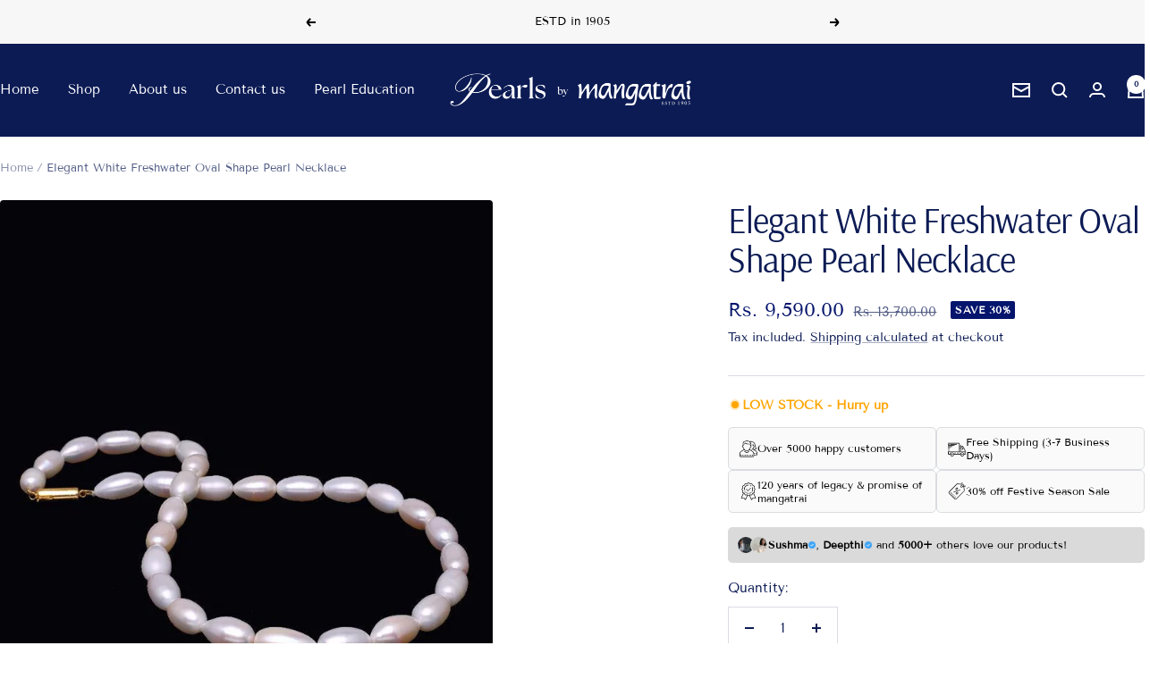

--- FILE ---
content_type: text/html; charset=UTF-8
request_url: https://www.risingsigma.com/zippy-v2/json.php?shop=pearl-by-mangatrai
body_size: 495
content:
{"border_width":"1px","but_width":"1px","icon":"4","heading":"Check Pincode Availability","box_width":"220","box_style":"solid","box_color":"#afafaf","box_rad":"0","but_text":"Check","but_style":"solid","but_color":"#afafaf","but_rad":"0","succ_color":"#008000","fail_color":"#ff0000","placeholder_text":"Enter your zipcode","back_color":"#d78a94","txt_color":"#ffffff","tooltip_text":"Please enter a zipcode Above!","tooltip_back_color":"#ff0000","tooltip_txt_color":"#ffffff","wpos":"3","btn_selector":".product-form__submit","pos_selector":null,"layout":"0","change_btn_text":"CHANGE","display_rule":"any","disp_rule_1":"1","disp_rule_2":"1","disp_rule_3":"1","rule_value_1":null,"rule_value_2":null,"rule_value_3":null,"cpos":"0","return_yes_msg":null,"return_no_msg":null,"output_heading":"Deliver to","heading_color":"#d78a94","heading_size":"14","cart_checkout_disabled":"0","indian_pin_check":"0","popup_check_compulsory":"0","popup_restrict_store_entry":"0","watermark":"0","zipcode_cookie":"1","master_value":"1"}

--- FILE ---
content_type: text/javascript
request_url: https://pearlsbymangatrai.com/cdn/shop/t/20/assets/custom.js?v=167639537848865775061741671815
body_size: -673
content:
//# sourceMappingURL=/cdn/shop/t/20/assets/custom.js.map?v=167639537848865775061741671815


--- FILE ---
content_type: application/javascript
request_url: https://www.risingsigma.com/zippy-v2/assets/js/createScript.js?shop=pearl-by-mangatrai.myshopify.com
body_size: 55455
content:
function loadZippyJQuery(){if("undefined"==typeof jQuery||void 0===jQuery.get){let e=document.createElement("script");e.type="text/javascript",e.src="https://ajax.googleapis.com/ajax/libs/jquery/3.7.1/jquery.min.js",document.head.insertBefore(e,document.head.getElementsByTagName("script")[0]),console.log("jQuery is loaded.")}}function popupZippy(){"cart"!=zippyPage&&jQuery.get("https://www.risingsigma.com/zippy-v2/pop-scope.php",{shop:zippyShop,p:"le-pure-togglehead"==zippyShop||"heartstonefarm"==zippyShop?zippyPage:__st.p},function(e,t){"success"==t&&e.pop_here&&1==e.app_enabled&&(5==e.image?popup_image="https://www.risingsigma.com/zippy-v2/uploads/images/"+e.image_url:popup_image="https://www.risingsigma.com/zippy-v2/assets/img/popup/"+e.image+".png",popup_heading_text=e.heading_text,popup_heading_color=e.heading_color,popup_subheading_text=e.subheading_text,popup_subheading_color=e.subheading_color,succ_msg=e.msg1,fail_msg=e.fail_msg,set_id=e.set_id,char_length=e.char_length,jQuery.get("https://www.risingsigma.com/zippy-v2/json.php",{shop:zippyShop},function(e,t){"success"==t&&"1"==e.master_value&&(border_width=e.border_width,but_width=e.but_width,z_heading=e.heading,box_width=e.box_width,box_style=e.box_style,box_color=e.box_color,box_rad=e.box_rad,but_text=e.but_text,but_style=e.but_style,but_color=e.but_color,but_rad=e.but_rad,succ_color=e.succ_color,fail_color=e.fail_color,placeholder_text=e.placeholder_text,back_color=e.back_color,txt_color=e.txt_color,tooltip_text=e.tooltip_text,tooltip_back_color=e.tooltip_back_color,tooltip_txt_color=e.tooltip_txt_color,output_heading=e.output_heading,heading_color=e.heading_color,heading_size=e.heading_size,widget_layout=e.layout,change_text=e.change_btn_text,indian_validation=e.indian_pin_check,popup_check_compulsory=e.popup_check_compulsory,popup_restrict_store_entry=e.popup_restrict_store_entry,char_length=1==indian_validation?6:char_length,_icon='<object type="image/svg+xml" data="https://www.risingsigma.com/zippy-v2/assets/img/icons/svg/'+e.icon+'.svg"></object>'),jQuery("head").append('<link rel="stylesheet" type="text/css" href="https://www.risingsigma.com/zippy-v2/assets/css/output.css">'),jQuery("head").append('<link href="https://fonts.googleapis.com/css?family=Lato&display=swap" rel="stylesheet"></link>'),widget_body="1"==widget_layout?"                                <div class='zipcode_bar_input_1528 zipcode_bar_output_1511_popup' style='border-radius: "+box_rad+"px; border-width: "+border_width+"; border-color: "+box_color+"; max-width: "+box_width+"px; border-style: "+box_style+";'>                                    <input class='zipcode_bar_inputbox_1528' id = 'pin_popup' type = 'text' placeholder = '"+placeholder_text+"' maxlength='"+char_length+"' autocomplete = 'off' >                                    <button class='zipcode_bar_btn_1528' style='color: "+txt_color+";' id='checkPin_popup' type='button'>"+but_text+"</button>                                </div>                                <div id='pin_pass_popup'>                                    <div class='zipcode_bar_title_1511'>                                    "+_icon+"                                    <span id='delhivery' style='color: "+heading_color+"; font-size: "+heading_size+"px;' > "+z_heading+"</span >                                    </div >                                <div class='zipcode_bar_input_1528' style='text-align: initial; margin-left: auto; margin-right: auto; border-radius: "+box_rad+"px; border-width: "+border_width+"; border-color: "+box_color+"; max-width: "+box_width+"px; border-style: "+box_style+";'>                                    <span class='zipcode_entered'>                                        <span id='zipcode-holder-layout-2-popup'>"+zipcode+"</span>                                        <span id='popup-svg'></span>                                    </span>                                    <span class='change_btn' id='change_popup' style='color: rgb(255, 63, 108);'>"+change_text+"</span>                                </div>                                <p id='succ_msg_popup' class='zippy-failure' style='color: "+fail_color+";'>"+fail_msg+"</p>                                </div >                                ":"                                <div class='zipcode_bar_input_1511 zipcode_bar_output_1511_popup'>                                    <input style='border-radius: "+box_rad+"px; border-width: "+border_width+"; border-color: "+box_color+"; width: "+box_width+"px; border-style: "+box_style+";' id='pin_popup' type='text' placeholder='"+placeholder_text+"' autocomplete='off' maxlength='"+char_length+"'>                                    <button style='border-radius: "+but_rad+"px; border-width: "+but_width+"; border-color: "+but_color+"; border-style: "+but_style+"; background-color: "+back_color+"; color: "+txt_color+";' id='checkPin_popup' type='button'>"+but_text+"</button>                                </div>                                <div class='zippy-success-card-1511' id='pin_pass_popup'>                                    <i class='fa fa-map-marker-alt fs-icon' aria-hidden='true'></i>                                    <button id='change_popup' type='button'><span class='output_heading_text'>"+output_heading+" "+zipcode+"</span></button>                                    <p id='succ_msg_popup' class='zippy-failure' style='color: "+fail_color+";'>"+fail_msg+"</p>                                </div>                                ",jQuery("body").append("                            <div id='popup_1528' class='overlay_1511'>                                <div class='popup_1511' align ='center' style='overflow: hidden;'>                                <img id='popup_image' src='"+popup_image+"' width='250px' alt='delivery icon'>                                <span class='close_1511'>&times;</span>                                <h2 id='popup_heading' style='font-family: Lato; color: "+popup_heading_color+";'>"+popup_heading_text+"</h2>                                <p id='popup_subheading' style='color: "+popup_subheading_color+";'>"+popup_subheading_text+"</p>                                <div class='content_1511'>                                    <div class='zipcode_bar_title_1511 zipcode_bar_output_1511_popup'>                                        "+_icon+"                                        <span id='delhivery' style='color: "+heading_color+"; font-size: "+heading_size+"px;'>"+z_heading+"</span>                                    </div>                                    "+widget_body+"                                    <!--<a href='https://apps.shopify.com/zippy?utm_source=stores_referral&utm_medium=popup_widget&utm_campaign=zippy_promo' target='_blank'><img src='https://www.risingsigma.com/zippy-v2/assets/img/poweredby.png' width='100px' alt='powered by zippy' style='right: 10px; bottom: 10px; position: absolute;'></a>-->                                </div >                            </div>");var i=document.getElementById("popup_1528"),o=document.getElementsByClassName("close_1511")[0];window.onload=function(){i.style.display="block"},o.onclick=function(){i.style.display="none",setCookieZippy("popped",1,1)},"1"==popup_check_compulsory&&(o.style.display="none"),jQuery("#pin_pass_popup").hide(),window.matchMedia("(max-width: 700px)").matches&&(jQuery("#pin_popup").focus(function(){jQuery(".popup_1511").css("top","0%")}),jQuery("#pin_popup").blur(function(){jQuery(".popup_1511").css("top","15%")})),jQuery("#checkPin_popup").click(function(e){e.stopPropagation(),zippyClicked=1;let t=jQuery("#pin_popup").val().trim();0==t.length?(jQuery("#temp-tooltip").remove(),jQuery(".zipcode_bar_output_1511_popup:eq(1)").after("<span id='temp-tooltip' style='color: red;'>Please enter a valid ZIPCode.</span>"),setTimeout(function(){jQuery("#temp-tooltip").fadeOut()},1700)):(setCookieZippy("zip",t),setCookieZippy("popped",1,1),jQuery.get("https://www.risingsigma.com/zippy-v2/engine-popup.php",{set_id:set_id,q:t,clicked:zippyClicked},function(e,i){if(msg=fail_msg,color=fail_color,"success"==i&&"1"==e.flag){if(msg=e.msg1,color=succ_color,"1"==widget_layout?(svg='                                                    <svg viewBox="0 0 24 24" fill="#23C5A0" class="tick">                                                        <g fill="none" fill-rule="evenodd">                                                            <path d="M0 0h24v24H0z"></path>                                                            <path fill="#23C5A0" fill-rule="nonzero" d="M12 2C6.48 2 2 6.48 2 12s4.48 10 10 10 10-4.48 10-10S17.52 2 12 2zM9.29 16.29L5.7 12.7a.996.996 0 111.41-1.41L10 14.17l6.88-6.88a.996.996 0 111.41 1.41l-7.59 7.59a.996.996 0 01-1.41 0z"></path>                                                        </g>                                                    </svg>                                                    ',jQuery(".zipcode_bar_output_1511_popup").hide(),jQuery("#zipcode-holder-layout-2-popup").text(t),jQuery("#popup-svg").html(svg)):(jQuery(".zipcode_bar_output_1511_popup").hide(),jQuery("#change_popup").html("<span>Deliver to "+t+"</span>")),"b96dab-2"==zippyShop){const e=setTimeout(function(){jQuery("#popup_1528").fadeOut(),clearTimeout(e)},1e3)}jQuery(o).show()}else"1"==widget_layout?(svg='<svg style="margin-left: 4px; width: 18px; vertical-align: middle;" height="18px" viewBox="0 0 512 512" width="18px" xmlns="http://www.w3.org/2000/svg"><path d="m256 0c-141.164062 0-256 114.835938-256 256s114.835938 256 256 256 256-114.835938 256-256-114.835938-256-256-256zm0 0" fill="#f44336"/><path d="m350.273438 320.105469c8.339843 8.34375 8.339843 21.824219 0 30.167969-4.160157 4.160156-9.621094 6.25-15.085938 6.25-5.460938 0-10.921875-2.089844-15.082031-6.25l-64.105469-64.109376-64.105469 64.109376c-4.160156 4.160156-9.621093 6.25-15.082031 6.25-5.464844 0-10.925781-2.089844-15.085938-6.25-8.339843-8.34375-8.339843-21.824219 0-30.167969l64.109376-64.105469-64.109376-64.105469c-8.339843-8.34375-8.339843-21.824219 0-30.167969 8.34375-8.339843 21.824219-8.339843 30.167969 0l64.105469 64.109376 64.105469-64.109376c8.34375-8.339843 21.824219-8.339843 30.167969 0 8.339843 8.34375 8.339843 21.824219 0 30.167969l-64.109376 64.105469zm0 0" fill="#fafafa"/></svg>',jQuery("#zipcode-holder-layout-2-popup").text(t),jQuery("#popup-svg").html(svg)):jQuery("#change_popup").html("<span>Deliver to "+t+"</span>"),jQuery(".zipcode_bar_output_1511_popup").hide(),"0"==popup_restrict_store_entry?jQuery(o).show():jQuery(o).fadeOut();jQuery("#succ_msg_popup").css("color",color),jQuery("#succ_msg_popup").html(msg),jQuery("#succ_msg_popup").fadeIn(),jQuery("#pin_pass_popup").fadeIn()},"json"))}),jQuery("#change_popup").click(function(e){e.stopPropagation(),jQuery("#pin_pass_popup").hide(),jQuery(".zipcode_bar_output_1511_popup").show()}),jQuery("#pin_popup").on("input",function(e){if(jQuery("#pin_pass_popup").fadeOut(),1==indian_validation){const t=e.target.value;/\D/g.test(t)?(jQuery("#succ_msg_popup").css("display","block"),jQuery("#succ_msg_popup").fadeIn(),jQuery("#succ_msg_popup").html("Only Indian pincodes are allowed."),e.target.value=t.replace(/\D/g,"")):jQuery("#succ_msg_popup").fadeOut()}13===e.keyCode&&(e.preventDefault(),e.stopPropagation(),document.getElementById("checkPin_popup").click())})},"json"))},"json")}function main_function(){if(zippyUrl=document.URL,zippyUrl=zippyUrl.split("/"),zippyPage=zippyUrl[zippyUrl.length-2],"products"==zippyPage&&"blogs"!=zippyUrl[3]||(zippyPage=zippyUrl[zippyUrl.length-1]),console.log(zippyPage),document.querySelector("[property='og:type']")&&"product"==document.querySelector("[property='og:type']").getAttribute("content")&&(zippyPage="products"),zippyShop=Shopify.shop,zippyShop=zippyShop.split(".")[0],console.log(zippyShop),getCookieZippy("popped")||("plants-by-woodlark-nurseries"==zippyShop&&"products"==zippyPage||"pashafarmanara"==zippyShop&&"shipping-and-local-delivery"==zippyPage||"swing-right-golf"==zippyShop&&("golf-club-repair-services-raleigh-nc"==zippyPage||"schedule-an-appointment"==zippyPage)||"omeio"==zippyShop&&"delivery"==zippyPage||"how-water"==zippyShop&&"products"==zippyPage?popupZippy():"merci-maman-3443"==zippyShop?setTimeout(popupZippy,1e4):"heartstonefarm"==zippyShop&&"farm-fresh-meat-delivered"==zippyPage?setTimeout(popupZippy,3e3):popupZippy()),"products"==zippyPage){if(utm_source=zippyUrl[zippyUrl.length-1].split("?"),zippyProduct=utm_source[0],console.log(zippyProduct),utm_source.length>1?(utm_source=utm_source[1].split("&"),variant_id=utm_source.find(function(e){return e=e.split("="),e[0]=e[0].toLowerCase(),"variant"==e[0]}),variant_id&&(variant_id=variant_id.split("=")[1]),utm_source=utm_source.find(function(e){return e=e.split("="),e[0]=e[0].toLowerCase(),"utm_source"==e[0]}),utm_source&&(utm_source=utm_source.split("=")[1])):utm_source=void 0,jQuery.get("https://www.risingsigma.com/zippy-v2/scope.php",{shop:zippyShop,page:zippyPage,product:zippyProduct},function(e,t){"success"==t&&"1"==e.prod_here&&1==e.app_enabled&&(set_id=e.set_id,disable_atc=e.disable_atc,succ_msg=e.msg1,fail_msg=e.fail_msg,char_length=e.char_length,jQuery("head").append('<link rel="stylesheet" type="text/css" href="https://www.risingsigma.com/zippy-v2/assets/css/output.css">'),jQuery.get("https://www.risingsigma.com/zippy-v2/json.php",{shop:zippyShop},function(e,t){if("success"==t&&"1"==e.master_value){border_width=e.border_width,but_width=e.but_width,z_heading=e.heading,box_width=e.box_width,box_style=e.box_style,box_color=e.box_color,box_rad=e.box_rad,but_text=e.but_text,but_style=e.but_style,but_color=e.but_color,but_rad=e.but_rad,succ_color=e.succ_color,fail_color=e.fail_color,placeholder_text=e.placeholder_text,back_color=e.back_color,txt_color=e.txt_color,tooltip_text=e.tooltip_text,tooltip_back_color=e.tooltip_back_color,tooltip_txt_color=e.tooltip_txt_color,output_heading=e.output_heading,heading_color=e.heading_color,heading_size=e.heading_size,widget_layout=e.layout,change_text=e.change_btn_text,indian_validation=e.indian_pin_check,char_length=1==indian_validation?6:char_length,zipcode_cookie=e.zipcode_cookie,zippyWatermark="1"==e.watermark?"<div class='powered-by-zippy'>Powered By <a href='https://apps.shopify.com/zippy?utm_source=watermark&utm_medium=widget&utm_campaign=zippy_watermark' target='_blank'><img src='https://www.risingsigma.com/zippy-v2/assets/img/logo.png' width='40px' alt='Powered by Zippy'></a></div>":"";let t=e.display_rule,o=e.disp_rule_1,p=e.disp_rule_2,r=e.disp_rule_3,a=e.rule_value_1,s=e.rule_value_2,l=e.rule_value_3;function i(e,t){if(t=new RegExp(t,"i"),t.test(document.URL)){if("1"==e)return 1}else if("2"==e)return 1;return 0}if("any"==t)null!=a&&""!=a&&(rules_flag=i(o,a)),rules_flag||null==s||""==s||(rules_flag=i(p,s)),rules_flag||null==l||""==l||(rules_flag=i(r,l));else{let e=2;null!=a&&""!=a&&(e=i(o,a)),0!=e&&null!=s&&""!=s&&(e=i(p,s)),0!=e&&null!=l&&""!=l&&(e=i(r,l)),2!=e&&(rules_flag=e)}if(1==rules_flag)return void console.log("Non serviceable by display rules.");if(_icon='<object type="image/svg+xml" data="https://www.risingsigma.com/zippy-v2/assets/img/icons/svg/'+e.icon+'.svg"></object>',jQuery(e.btn_selector).length?(zippyBtn=jQuery(e.btn_selector),zippyBtnFromDB=!0):zippyBtn=jQuery("[action='/cart/add']:eq(0)").find("[type=submit]:eq(0)"),null!=e.pos_selector){let t=e.pos_selector.split(" "),i=t[0],o=t[1];"after"==i?jQuery(o).after("<div id='zippy_widget_1511'></div>"):"before"==i?jQuery(o).before("<div id='zippy_widget_1511'></div>"):"none"==i&&(1==e.wpos?jQuery(o).after("<div id='zippy_widget_1511' style='max-width: 100%;'></div>"):2==e.wpos&&jQuery(o).before("<div id='zippy_widget_1511' style='max-width: 100%;'></div>"))}else switch(e.wpos){case"1":jQuery("#zippy_widget_1511").remove(),jQuery(e.btn_selector).length?"smart-baby-india"==zippyShop?(jQuery(".zippy_widget_1511").remove(),jQuery(".product-form__buttons:eq(0)").after("<div id='zippy_widget_1511'></div>"),jQuery("[name='checkout']").after("<div class='zippy_widget_1511'></div>")):zippyBtn.after("<div id='zippy_widget_1511'></div>"):"www-barfindia-com"==zippyShop?jQuery("[action='/cart/add']:eq(1)").after("<div id='zippy_widget_1511'></div>"):"iba-cos"==zippyShop?jQuery(".payment-buttons:eq(0)").after("<div id='zippy_widget_1511'></div>"):"pink-celestial"==zippyShop?zippyBtn.after("<div id='zippy_widget_1511'></div>"):jQuery("[action='/cart/add']:eq(0)").after("<div id='zippy_widget_1511'></div>");break;case"2":jQuery("#zippy_widget_1511").remove(),zippyBtn.parent().is(".wrapper-1511")?jQuery(".wrapper-1511").before("<div id='zippy_widget_1511'></div>"):zippyBtn.before("<div id='zippy_widget_1511'></div>");break;case"3":console.log("Manual");break;case"4":jQuery("#zippy_widget_1511").remove(),par=zippyBtn,par.before("<div id='zippy_widget_1511'></div>");break;default:jQuery("#zippy_widget_1511").remove()}zipcode=getCookieZippy("zip"),""!=zipcode?hasZippyCookie():noZippyCookie()}},"json"))},"json"),0==rules_flag)return}else"cart"==zippyPage?(utm_source=zippyUrl[zippyUrl.length-1].split("?"),utm_source.length>1?(utm_source=utm_source[1].split("&"),utm_source=utm_source.find(function(e){return e=e.split("="),e[0]=e[0].toLowerCase(),"utm_source"==e[0]}),utm_source&&(utm_source=utm_source.split("=")[1])):utm_source=void 0,jQuery.get("https://www.risingsigma.com/zippy-v2/scope.php",{shop:zippyShop,page:zippyPage},function(e,t){"success"==t&&"1"==e.prod_here&&1==e.app_enabled&&(set_id=e.set_id,disable_atc=e.disable_atc,succ_msg=e.msg1,fail_msg=e.fail_msg,char_length=e.char_length,jQuery("head").append('<link rel="stylesheet" type="text/css" href="https://www.risingsigma.com/zippy-v2/assets/css/output.css">'),jQuery.get("https://www.risingsigma.com/zippy-v2/json.php",{shop:zippyShop},function(e,t){if("success"==t&&"1"==e.master_value){switch(border_width=e.border_width,but_width=e.but_width,z_heading=e.heading,box_width=e.box_width,box_style=e.box_style,box_color=e.box_color,box_rad=e.box_rad,but_text=e.but_text,but_style=e.but_style,but_color=e.but_color,but_rad=e.but_rad,succ_color=e.succ_color,fail_color=e.fail_color,placeholder_text=e.placeholder_text,back_color=e.back_color,txt_color=e.txt_color,tooltip_text=e.tooltip_text,tooltip_back_color=e.tooltip_back_color,tooltip_txt_color=e.tooltip_txt_color,output_heading=e.output_heading,heading_size=e.heading_size,output_heading=e.output_heading,cart_checkout_disabled=e.cart_checkout_disabled,widget_layout=e.layout,change_text=e.change_btn_text,indian_validation=e.indian_pin_check,char_length=1==indian_validation?6:char_length,zippyWatermark="1"==e.watermark?"<div class='powered-by-zippy'>Powered By <a href='https://apps.shopify.com/zippy?utm_source=watermark&utm_medium=widget&utm_campaign=zippy_watermark' target='_blank'><img src='https://www.risingsigma.com/zippy-v2/assets/img/logo.png' width='40px' alt='Powered by Zippy'></a></div>":"",zippyBtn=jQuery("[name='checkout']"),"store-altlifelab-com"==zippyShop||"www-barfindia-com"==zippyShop||"healthonplants"==zippyShop||"integfarmsindia"==zippyShop||"freshlyflour"==zippyShop||"sahuayo-mayorista"==zippyShop||"ripoff-streetwear-india"==zippyShop||"vinuaqua"==zippyShop||"praakritikshop"==zippyShop||"dsappliance"==zippyShop?zippyBtn=jQuery("[name='checkout']:eq(1)"):"heritage-life-5123"==zippyShop?zippyBtn=jQuery("#checkout"):"masculn-project-new"==zippyShop&&(zippyBtn=jQuery("[name='checkout']:eq(2)")),_icon='<object type="image/svg+xml" data="https://www.risingsigma.com/zippy-v2/assets/img/icons/svg/'+e.icon+'.svg"></object>',e.cpos){case"1":0==jQuery("#zippy_widget_1511").length&&("store-altlifelab-com"==zippyShop?jQuery("[action='/cart']:eq(2)").append("<div id='zippy_widget_1511'></div>"):"www-barfindia-com"==zippyShop||"integfarmsindia"==zippyShop||"wild-oz"==zippyShop||"praakritikshop"==zippyShop||"freshlyflour"==zippyShop||"sahuayo-mayorista"==zippyShop||"ripoff-streetwear-india"==zippyShop?zippyBtn.closest(".cart__ctas").after("<div id='zippy_widget_1511'></div>"):"healthonplants"==zippyShop?zippyBtn.closest(".cart__footer").prepend("<div id='zippy_widget_1511'></div>"):"heritage-life-5123"==zippyShop?zippyBtn.closest(".cart__ctas").before("<div id='zippy_widget_1511'></div>"):jQuery("[action='/cart']").append("<div id='zippy_widget_1511'></div>"));break;case"2":0==jQuery("#zippy_widget_1511").length&&zippyBtn.before("<div id='zippy_widget_1511'></div>")}zipcode=getCookieZippy("zip"),""!=zipcode?hasZippyCookie():noZippyCookie()}},"json"))},"json")):0!=jQuery(".zippy_widget_1511").length||0!=jQuery("#zippy_widget_1511").length?(console.log("Manual"),utm_source=zippyUrl[zippyUrl.length-1].split("?"),utm_source.length>1?(utm_source=utm_source[1].split("&"),utm_source=utm_source.find(function(e){return e=e.split("="),e[0]=e[0].toLowerCase(),"utm_source"==e[0]}),utm_source&&(utm_source=utm_source.split("=")[1])):utm_source=void 0,jQuery.get("https://www.risingsigma.com/zippy-v2/scope.php",{shop:zippyShop,page:zippyPage},function(e,t){"success"==t&&"1"==e.prod_here&&1==e.app_enabled&&(set_id=e.set_id,disable_atc=e.disable_atc,succ_msg=e.msg1,fail_msg=e.fail_msg,char_length=e.char_length,jQuery("head").append('<link rel="stylesheet" type="text/css" href="https://www.risingsigma.com/zippy-v2/assets/css/output.css">'),jQuery.get("https://www.risingsigma.com/zippy-v2/json.php",{shop:zippyShop},function(e,t){"success"==t&&"1"==e.master_value&&(border_width=e.border_width,but_width=e.but_width,z_heading=e.heading,box_width=e.box_width,box_style=e.box_style,box_color=e.box_color,box_rad=e.box_rad,but_text=e.but_text,but_style=e.but_style,but_color=e.but_color,but_rad=e.but_rad,succ_color=e.succ_color,fail_color=e.fail_color,placeholder_text=e.placeholder_text,back_color=e.back_color,txt_color=e.txt_color,tooltip_text=e.tooltip_text,tooltip_back_color=e.tooltip_back_color,tooltip_txt_color=e.tooltip_txt_color,heading_color=e.heading_color,heading_size=e.heading_size,output_heading=e.output_heading,widget_layout=e.layout,change_text=e.change_btn_text,indian_validation=e.indian_pin_check,char_length=1==indian_validation?6:char_length,zippyWatermark="1"==e.watermark?"<div class='powered-by-zippy'>Powered By <a href='https://apps.shopify.com/zippy?utm_source=watermark&utm_medium=widget&utm_campaign=zippy_watermark' target='_blank'><img src='https://www.risingsigma.com/zippy-v2/assets/img/logo.png' width='40px' alt='Powered by Zippy'></a></div>":"",jQuery(e.btn_selector).length&&(zippyBtn=jQuery(e.btn_selector),zippyBtnFromDB=!0),"f50d0a-22"==zippyShop?(zippyBtn=jQuery("#QuantityForm-template--24553406103845__featured-product-9751403168037, .snap_pdp_above_widget"),zippyBtnFromDB=!0):"https-shopdazller"==zippyShop&&(zippyBtn=jQuery(".payment-buttons"),zippyBtnFromDB=!0),_icon='<object type="image/svg+xml" data="https://www.risingsigma.com/zippy-v2/assets/img/icons/svg/'+e.icon+'.svg"></object>',zipcode=getCookieZippy("zip"),""!=zipcode?hasZippyCookie():noZippyCookie())},"json"))},"json")):console.log("No Zippy Div")}function setCookieZippy(e,t,i=7){"thegourmetbox"==zippyShop?i=2:"le-pure-togglehead"==zippyShop?i=1:"astroyogistore"==zippyShop&&(i=365);let o=new Date;o.setTime(o.getTime()+24*i*60*60*1e3);let p="expires="+o.toUTCString();document.cookie="jandhlogs-co-uk"==zippyShop?e+"="+t+"; Path=/; SameSite=None; Secure":e+"="+t+"; "+p+"; Path=/; SameSite=None; Secure"}function getCookieZippy(e){let t=e+"=",i=document.cookie.split(";");for(let e=0;e<i.length;e++){let o=i[e];for(;" "==o.charAt(0);)o=o.substring(1);if(0==o.indexOf(t))return o.substring(t.length,o.length)}return""}async function hasZippyCookie(){if("products"==zippyPage||"cart"==zippyPage){jQuery("#zippy_widget_1511").empty(),jQuery(".zippy_widget_1511").empty(),zipcode=getCookieZippy("zip");let e=null;"cart"==zippyPage&&(e=await fetch("/cart.json"),e=await e.json(),e=e.items.map(e=>e.handle)),jQuery.ajax({url:zippyEngineURL,data:{set_id:set_id,q:zipcode,clicked:zippyClicked,utm:utm_source,page:zippyPage,product:zippyProduct,variant:variant_id,cart:e},type:"GET",beforeSend:function(){jQuery("#zippy_widget_1511").empty(),jQuery("#zippy_widget_1511").append('<div class="fas fa-spinner zippy_loading"></div>'),jQuery(".zippy_widget_1511").empty(),jQuery(".zippy_widget_1511").append('<div class="fas fa-spinner zippy_loading"></div>')},success:function(e,t){jQuery("#zippy_widget_1511").empty(),jQuery(".zippy_widget_1511").empty(),msg=e.fail_msg,color=fail_color;let i='<svg style="margin-left: 4px; width: 18px; vertical-align: middle;" height="18px" viewBox="0 0 512 512" width="18px" xmlns="http://www.w3.org/2000/svg"><path d="m256 0c-141.164062 0-256 114.835938-256 256s114.835938 256 256 256 256-114.835938 256-256-114.835938-256-256-256zm0 0" fill="#f44336"/><path d="m350.273438 320.105469c8.339843 8.34375 8.339843 21.824219 0 30.167969-4.160157 4.160156-9.621094 6.25-15.085938 6.25-5.460938 0-10.921875-2.089844-15.082031-6.25l-64.105469-64.109376-64.105469 64.109376c-4.160156 4.160156-9.621093 6.25-15.082031 6.25-5.464844 0-10.925781-2.089844-15.085938-6.25-8.339843-8.34375-8.339843-21.824219 0-30.167969l64.109376-64.105469-64.109376-64.105469c-8.339843-8.34375-8.339843-21.824219 0-30.167969 8.34375-8.339843 21.824219-8.339843 30.167969 0l64.105469 64.109376 64.105469-64.109376c8.34375-8.339843 21.824219-8.339843 30.167969 0 8.339843 8.34375 8.339843 21.824219 0 30.167969l-64.109376 64.105469zm0 0" fill="#fafafa"/></svg>';if("success"==t&&"1"==e.flag&&(msg=e.msg1,color=succ_color,i='                    <svg viewBox="0 0 24 24" fill="#23C5A0" class="tick">                        <g fill="none" fill-rule="evenodd">                            <path d="M0 0h24v24H0z"></path>                            <path fill="#23C5A0" fill-rule="nonzero" d="M12 2C6.48 2 2 6.48 2 12s4.48 10 10 10 10-4.48 10-10S17.52 2 12 2zM9.29 16.29L5.7 12.7a.996.996 0 111.41-1.41L10 14.17l6.88-6.88a.996.996 0 111.41 1.41l-7.59 7.59a.996.996 0 01-1.41 0z"></path>                        </g>                    </svg>                    '),lekh="1"==widget_layout?'                    <div class="zipcode_bar_title_1511">                        '+_icon+'                        <span id="delhivery" style="color: '+heading_color+"; font-size: "+heading_size+'px;">'+z_heading+'</span>                    </div>                    <div class="zipcode_bar_input_1528" style="border-radius: '+box_rad+"px; border-width: "+box_width+"; border-color: "+box_color+"; max-width: "+box_width+"px; border-style: "+box_style+'; ">                        <span class="zipcode_entered">                            <span id="zipcode-holder-layout-2">'+zipcode+"</span>                            "+i+'                        </span>                        <span class="change_btn" id="change" style="color: rgb(255, 63, 108); ">'+change_text+'</span>                    </div>                    <p class="zippy-failure" style="color: '+color+'; ">'+msg+"</p>                    ":'                    <div class="zippy-success-card-1511">                        <svg xmlns="http://www.w3.org/2000/svg" xmlns:xlink="http://www.w3.org/1999/xlink" version="1.1" x="0px" y="0px" viewBox="0 0 96 120" style="enable-background:new 0 0 96 96; display:inline-block;" xml:space="preserve" height="18" width="18">                            <style type="text/css">                            .st0{fill-rule:evenodd;clip-rule:evenodd;}                        </style>                        <g><path class="st0" d="M48,9.47c-16.15,0-29.24,13.09-29.24,29.2401C18.76,63.61,48,86.53,48,86.53s29.24-22.92,29.24-47.82   C77.24,22.56,64.15,9.47,48,9.47z M48,51.21c-7.39,0-13.38-5.9901-13.38-13.38c0-7.39,5.99-13.38,13.38-13.38   s13.38,5.99,13.38,13.38C61.38,45.22,55.39,51.21,48,51.21z"/></g></svg>                                                <button id="change" type="button"><span class="output_heading_text">'+output_heading+" "+zipcode+'</span><svg xmlns="http://www.w3.org/2000/svg" height="22" width="22" version="1.1" viewBox="-5.0 -10.0 110.0 135.0" style="display: inline-block;">                        <g><polygon points="9.29699,45.35613 15.76709,51.82623 48.58709,19.01623 42.10717,12.53631  "/><rect x="13.61834" y="35.49129" transform="matrix(0.70721 -0.707 0.707 0.70721 -17.54584 37.76396)" width="46.40742" height="9.14992"/><path d="M65.06707,11.38622l-7.45001-7.45001c-1.89996-1.90997-5-1.90997-6.90997,0l-7.185,7.185   c4.86487,4.86487,9.49554,9.49554,14.35999,14.35999l7.18499-7.18494c0.92004-0.92999,1.42999-2.15002,1.42999-3.46002   C66.49706,13.53625,65.98711,12.30627,65.06707,11.38622z"/><path d="M8.15765,47.05676L2.54711,65.20623c-0.11005,0.35004-0.01001,0.73999,0.25,1c0.19,0.19,0.44995,0.29004,0.70996,0.29004   c0.10004,0,0.20001-0.01001,0.29004-0.04004l18.14874-5.61121L8.15765,47.05676z"/></g>                        </svg></button>                        <p class="zippy-failure" style="color: '+color+';">'+msg+"</p>                    </div>                    ",lekhForClass="1"==widget_layout?'                    <div class="zipcode_bar_title_1511">                        '+_icon+'                        <span class="delhivery" style="color: '+heading_color+"; font-size: "+heading_size+'px;">'+z_heading+'</span>                    </div>                    <div class="zipcode_bar_input_1528" style="border-radius: '+box_rad+"px; border-width: "+box_width+"; border-color: "+box_color+"; max-width: "+box_width+"px; border-style: "+box_style+'; ">                        <span class="zipcode_entered">                            <span class="zipcode-holder-layout-2">'+zipcode+"</span>                            "+i+'                        </span>                        <span class="change_btn change" style="color: rgb(255, 63, 108); ">'+change_text+'</span>                    </div>                    <p class="zippy-failure" style="color: '+color+'; ">'+msg+"</p>                    ":'                    <div class="zippy-success-card-1511">                        <svg xmlns="http://www.w3.org/2000/svg" xmlns:xlink="http://www.w3.org/1999/xlink" version="1.1" x="0px" y="0px" viewBox="0 0 96 120" style="enable-background:new 0 0 96 96; display:inline-block;" xml:space="preserve" height="18" width="18">                            <style type="text/css">                            .st0{fill-rule:evenodd;clip-rule:evenodd;}                        </style>                        <g><path class="st0" d="M48,9.47c-16.15,0-29.24,13.09-29.24,29.2401C18.76,63.61,48,86.53,48,86.53s29.24-22.92,29.24-47.82   C77.24,22.56,64.15,9.47,48,9.47z M48,51.21c-7.39,0-13.38-5.9901-13.38-13.38c0-7.39,5.99-13.38,13.38-13.38   s13.38,5.99,13.38,13.38C61.38,45.22,55.39,51.21,48,51.21z"/></g></svg>                        <button class="change" type="button"><span class="output_heading_text">'+output_heading+" "+zipcode+'</span><i class="fa fa-pencil" aria-hidden="true" style="margin-left: 5px;"></i></button>                        <p class="zippy-failure" style="color: '+color+';">'+msg+"</p>                    </div>                    ",!e.msg||"products"!=zippyPage&&"vellankifoods"!=zippyShop||(e.msg+=zippyWatermark,lekh+=e.msg,lekhForClass+=e.msg),jQuery(".zippy_widget_1511").append(lekhForClass),jQuery("#zippy_widget_1511").append(lekh),0==jQuery("#zippy_widget_1511").length&&0==jQuery(".zippy_widget_1511").length||disableFuncZippy(),jQuery("#zippy_widget_1511").css("margin-left","center"==jQuery(".wrapper-1511").css("text-align")?"auto":""),jQuery("#zippy_widget_1511").css("margin-right","center"==jQuery(".wrapper-1511").css("text-align")?"auto":""),jQuery("#zippy_widget_1511").css("text-align",jQuery(".wrapper-1511").css("text-align")),"products"==zippyPage){if("1"==disable_atc&&"success"==t&&"1"==e.flag){if("smart-baby-india"==zippyShop){zippy_btn=jQuery("[name='checkout'], [action='/cart/add']:eq(0) [type=submit]:eq(0)").get();for(let e of zippy_btn)e=jQuery(e),e.parent().is(".wrapper-1511")&&(jQuery(".tooltip-1511").remove(),
jQuery(".overlay-1511").remove(),jQuery(e).closest("form").find("[type=button]").removeAttr("disabled"),jQuery(e).closest("form").find("[role=button]").removeAttr("disabled"),e.removeAttr("disabled"),e.off("focus"),jQuery(".overlay-1511").mouseenter(),jQuery(".overlay-1511").mouseleave(),e.unwrap())}jQuery.each(zippyBtn,function(e){const t=jQuery(zippyBtn[e]);t.parent().is(".wrapper-1511")&&(jQuery(".tooltip-1511").remove(),jQuery(".overlay-1511").remove(),already_disabled||(jQuery(t).closest("form").find("[type=button]").removeAttr("disabled"),jQuery(t).closest("form").find("[role=button]").removeAttr("disabled"),"hello-blooms-melbourne"==zippyShop?"Sold Out"!=t.text()&&t.removeAttr("disabled"):t.removeAttr("disabled")),t.off("focus"),jQuery(".overlay-1511").mouseenter(),jQuery(".overlay-1511").mouseleave(),t.unwrap())})}zippyExtendableFunction()}else"cart"==zippyPage&&"1"==cart_checkout_disabled&&"success"==t&&"1"==e.flag&&zippyBtn.parent().is(".wrapper-1511")&&(jQuery(".tooltip-1511").remove(),jQuery(".overlay-1511").remove(),zippyBtn.removeAttr("disabled"),zippyBtn.css("pointer-events","auto"),zippyBtn.off("focus"),jQuery(".overlay-1511").mouseenter(),jQuery(".overlay-1511").mouseleave(),zippyBtn.unwrap());jQuery("#change").click(function(e){e.stopPropagation(),noZippyCookie()}),jQuery(".change").click(function(e){e.stopPropagation(),noZippyCookie()})},dataType:"json"})}else jQuery(".zippy_widget_1511").empty(),jQuery("#zippy_widget_1511").empty(),zipcode=getCookieZippy("zip"),jQuery.get(zippyEngineURL,{set_id:set_id,q:zipcode,clicked:zippyClicked,utm:utm_source},function(e,t){msg=e.fail_msg,color=fail_color,svg='<svg style="margin-left: 4px; width: 18px; vertical-align: middle;" height="18px" viewBox="0 0 512 512" width="18px" xmlns="http://www.w3.org/2000/svg"><path d="m256 0c-141.164062 0-256 114.835938-256 256s114.835938 256 256 256 256-114.835938 256-256-114.835938-256-256-256zm0 0" fill="#f44336"/><path d="m350.273438 320.105469c8.339843 8.34375 8.339843 21.824219 0 30.167969-4.160157 4.160156-9.621094 6.25-15.085938 6.25-5.460938 0-10.921875-2.089844-15.082031-6.25l-64.105469-64.109376-64.105469 64.109376c-4.160156 4.160156-9.621093 6.25-15.082031 6.25-5.464844 0-10.925781-2.089844-15.085938-6.25-8.339843-8.34375-8.339843-21.824219 0-30.167969l64.109376-64.105469-64.109376-64.105469c-8.339843-8.34375-8.339843-21.824219 0-30.167969 8.34375-8.339843 21.824219-8.339843 30.167969 0l64.105469 64.109376 64.105469-64.109376c8.34375-8.339843 21.824219-8.339843 30.167969 0 8.339843 8.34375 8.339843 21.824219 0 30.167969l-64.109376 64.105469zm0 0" fill="#fafafa"/></svg>',"success"==t&&"1"==e.flag&&(msg=e.msg1,color=succ_color,svg='                    <svg viewBox="0 0 24 24" fill="#23C5A0" class="tick">                        <g fill="none" fill-rule="evenodd">                            <path d="M0 0h24v24H0z"></path>                            <path fill="#23C5A0" fill-rule="nonzero" d="M12 2C6.48 2 2 6.48 2 12s4.48 10 10 10 10-4.48 10-10S17.52 2 12 2zM9.29 16.29L5.7 12.7a.996.996 0 111.41-1.41L10 14.17l6.88-6.88a.996.996 0 111.41 1.41l-7.59 7.59a.996.996 0 01-1.41 0z"></path>                        </g>                    </svg>                    '),lekh="1"==widget_layout?'                    <div class="zipcode_bar_title_1511">                        '+_icon+'                        <span id="delhivery">'+z_heading+'</span>                    </div>                    <div class="zipcode_bar_input_1528" style="border-radius: '+box_rad+"px; border-width: "+box_width+"; border-color: "+box_color+"; max-width: "+box_width+"px; border-style: "+box_style+';">                        <span class="zipcode_entered">                            <span id="zipcode-holder-layout-2">'+zipcode+"</span>                            "+svg+'                        </span>                        <span class="change_btn change" style="color: rgb(255, 63, 108);">'+change_text+'</span>                    </div>                    <p class="zippy-failure" style="color: '+color+';">'+msg+"</p>                    ":'                    <div class="zippy-success-card-1511">                        <svg xmlns="http://www.w3.org/2000/svg" xmlns:xlink="http://www.w3.org/1999/xlink" version="1.1" x="0px" y="0px" viewBox="0 0 96 120" style="enable-background:new 0 0 96 96; display:inline-block;" xml:space="preserve" height="18" width="18">                            <style type="text/css">                            .st0{fill-rule:evenodd;clip-rule:evenodd;}                        </style>                        <g><path class="st0" d="M48,9.47c-16.15,0-29.24,13.09-29.24,29.2401C18.76,63.61,48,86.53,48,86.53s29.24-22.92,29.24-47.82   C77.24,22.56,64.15,9.47,48,9.47z M48,51.21c-7.39,0-13.38-5.9901-13.38-13.38c0-7.39,5.99-13.38,13.38-13.38   s13.38,5.99,13.38,13.38C61.38,45.22,55.39,51.21,48,51.21z"/></g></svg>                                                <button class="change" type="button"><span class="output_heading_text">'+output_heading+" "+zipcode+'</span><svg xmlns="http://www.w3.org/2000/svg" height="22" width="22" version="1.1" viewBox="-5.0 -10.0 110.0 135.0" style="display: inline-block;">                        <g><polygon points="9.29699,45.35613 15.76709,51.82623 48.58709,19.01623 42.10717,12.53631  "/><rect x="13.61834" y="35.49129" transform="matrix(0.70721 -0.707 0.707 0.70721 -17.54584 37.76396)" width="46.40742" height="9.14992"/><path d="M65.06707,11.38622l-7.45001-7.45001c-1.89996-1.90997-5-1.90997-6.90997,0l-7.185,7.185   c4.86487,4.86487,9.49554,9.49554,14.35999,14.35999l7.18499-7.18494c0.92004-0.92999,1.42999-2.15002,1.42999-3.46002   C66.49706,13.53625,65.98711,12.30627,65.06707,11.38622z"/><path d="M8.15765,47.05676L2.54711,65.20623c-0.11005,0.35004-0.01001,0.73999,0.25,1c0.19,0.19,0.44995,0.29004,0.70996,0.29004   c0.10004,0,0.20001-0.01001,0.29004-0.04004l18.14874-5.61121L8.15765,47.05676z"/></g>                        </svg></button>                        <p class="zippy-failure" style="color: '+color+';">'+msg+"</p>                    </div>                    ",e.msg&&(e.msg+=zippyWatermark,lekh+=e.msg),jQuery(".zippy_widget_1511").append(lekh),jQuery("#zippy_widget_1511").append(lekh),zippyBtn&&(0!=jQuery(".zippy_widget_1511").length&&disableFuncZippy(),jQuery(".zippy_widget_1511").css("margin-left","center"==jQuery(".wrapper-1511").css("text-align")?"auto":""),jQuery(".zippy_widget_1511").css("margin-right","center"==jQuery(".wrapper-1511").css("text-align")?"auto":""),jQuery(".zippy_widget_1511").css("text-align",jQuery(".wrapper-1511").css("text-align")),"1"==disable_atc&&"success"==t&&"1"==e.flag&&zippyBtn.parent().is(".wrapper-1511")&&(jQuery(".tooltip-1511").remove(),jQuery(".overlay-1511").remove(),zippyBtn.removeAttr("disabled"),zippyBtn.css("pointer-events","auto"),zippyBtn.off("focus"),jQuery(".overlay-1511").mouseenter(),jQuery(".overlay-1511").mouseleave(),zippyBtn.unwrap())),jQuery(".change").click(function(e){e.stopPropagation(),noZippyCookie()})},"json")}function noZippyCookie(){"products"==zippyPage||"cart"==zippyPage?(jQuery("#zippy_widget_1511").empty(),jQuery(".zippy_widget_1511").empty(),jQuery.get(zippyEngineURL,{shop:zippyShop}),lekh="1"==widget_layout?'            <div class="zipcode_bar_title_1511">                '+_icon+'                <span id="delhivery" style="color: '+heading_color+"; font-size: "+heading_size+'px;">'+z_heading+'</span>            </div>            <div class="zipcode_bar_input_1528" style="border-radius: '+box_rad+"px; border-width: "+border_width+"; border-color: "+box_color+"; max-width: "+box_width+"px; border-style: "+box_style+';">                <form id="formide">                    <input class="zipcode_bar_inputbox_1528" id="pin" type="text" placeholder="'+placeholder_text+'" maxlength="'+char_length+'" autocomplete="off">                    <button class="zipcode_bar_btn_1528" style="color: '+txt_color+';" id="checkPin" type="button">'+but_text+'</button>                </form >            </div >            <div id="pin_fail"></div>            '+zippyWatermark:'            <div class="zipcode_bar_title_1511">                '+_icon+'                <span id="delhivery" style="color: '+heading_color+"; font-size: "+heading_size+'px;">'+z_heading+'</span>            </div>            <div class="zipcode_bar_input_1511">                <form id="formide">                    <input style="border-radius: '+box_rad+"px; border-width: "+border_width+"; border-color: "+box_color+"; width: "+box_width+"px; border-style: "+box_style+';" id="pin" type="text" placeholder="'+placeholder_text+'" autocomplete="off" maxlength="'+char_length+'">                    <button style="border-radius: '+but_rad+"px; border-width: "+but_width+"; border-color: "+but_color+"; border-style: "+but_style+"; background-color: "+back_color+"; color: "+txt_color+';" id="checkPin" type="button">'+but_text+'</button>                </form>            </div>            <div id="pin_fail"></div>            '+zippyWatermark,lekhForClass="1"==widget_layout?'            <div class="zipcode_bar_title_1511">                '+_icon+'                <span class="delhivery" style="color: '+heading_color+"; font-size: "+heading_size+'px;">'+z_heading+'</span>            </div>            <div class="zipcode_bar_input_1528" style="border-radius: '+box_rad+"px; border-width: "+border_width+"; border-color: "+box_color+"; max-width: "+box_width+"px; border-style: "+box_style+';">                <form class="formide">                    <input class="zipcode_bar_inputbox_1528 pin" type="text" placeholder="'+placeholder_text+'" maxlength="'+char_length+'" autocomplete="off" >                    <button class="zipcode_bar_btn_1528 checkPin" style="color: '+txt_color+';" type="button">'+but_text+'</button>                </form >            </div >            <div class="pin_fail"></div>            '+zippyWatermark:'            <div class="zipcode_bar_title_1511">                '+_icon+'                <span class="delhivery" style="color: '+heading_color+"; font-size: "+heading_size+'px;">'+z_heading+'</span>            </div>            <div class="zipcode_bar_input_1511">                <form class="formide">                    <input style="border-radius: '+box_rad+"px; border-width: "+border_width+"; border-color: "+box_color+"; width: "+box_width+"px; border-style: "+box_style+';" class="pin" type="text" placeholder="'+placeholder_text+'" autocomplete="off" maxlength="'+char_length+'">                    <button style="border-radius: '+but_rad+"px; border-width: "+but_width+"; border-color: "+but_color+"; border-style: "+but_style+"; background-color: "+back_color+"; color: "+txt_color+';" class="checkPin" type="button">'+but_text+'</button>                </form>            </div>            <div class="pin_fail"></div>            '+zippyWatermark,jQuery("#zippy_widget_1511").append(lekh),jQuery(".zippy_widget_1511").append(lekhForClass),0==jQuery("#zippy_widget_1511").length&&0==jQuery(".zippy_widget_1511").length||disableFuncZippy(),jQuery("#zippy_widget_1511").css("margin-left","center"==jQuery(".wrapper-1511").css("text-align")?"auto":""),jQuery("#zippy_widget_1511").css("margin-right","center"==jQuery(".wrapper-1511").css("text-align")?"auto":""),jQuery("#zippy_widget_1511").css("text-align",jQuery(".wrapper-1511").css("text-align")),jQuery("#pin").on("input",function(e){if(1==indian_validation){const t=e.target.value;/\D/g.test(t)?(jQuery("#pin_fail").css("display","block"),jQuery("#pin_fail").fadeIn(),jQuery("#pin_fail").html("Only Indian pincodes are allowed."),e.target.value=t.replace(/\D/g,"")):jQuery("#pin_fail").fadeOut()}13===e.keyCode&&(e.preventDefault(),e.stopPropagation(),jQuery("#checkPin").click())}),jQuery(".pin").on("input",function(e){if(1==indian_validation){const t=e.target.value;/\D/g.test(t)?(jQuery(".pin_fail").css("display","block"),jQuery(".pin_fail").fadeIn(),jQuery(".pin_fail").html("Only Indian pincodes are allowed."),e.target.value=t.replace(/\D/g,"")):jQuery(".pin_fail").fadeOut()}13===e.keyCode&&(e.preventDefault(),e.stopPropagation(),jQuery(".checkPin").click())}),jQuery("#formide").submit(function(e){e.preventDefault()}),jQuery("#checkPin").click(function(e){e.stopPropagation(),zippyClicked=1;let t=jQuery("#pin").val().trim();0==t.length?(jQuery("#pin_fail").css("display","block"),jQuery("#pin_fail").fadeIn(),jQuery("#pin_fail").html("Please enter a valid input."),setTimeout(function(){jQuery("#pin_fail").fadeOut()},2222)):0!=indian_validation&&t.length<6?(jQuery("#pin_fail").css("display","block"),jQuery("#pin_fail").fadeIn(),jQuery("#pin_fail").html("Only Indian pincodes are allowed.")):(setCookieZippy("zip",t),hasZippyCookie())}),jQuery(".checkPin").click(function(e){e.stopPropagation(),zippyClicked=1;let t=jQuery(this).parent().find(".pin").val().trim();0==t.length?(jQuery(".pin_fail").css("display","block"),jQuery(".pin_fail").fadeIn(),jQuery(".pin_fail").html("Please enter a valid input."),setTimeout(function(){jQuery(".pin_fail").fadeOut()},2222)):0!=indian_validation&&t.length<6?(jQuery(".pin_fail").css("display","block"),jQuery(".pin_fail").fadeIn(),jQuery(".pin_fail").html("Only Indian pincodes are allowed.")):(setCookieZippy("zip",t),hasZippyCookie())})):(jQuery(".zippy_widget_1511").empty(),jQuery("#zippy_widget_1511").empty(),jQuery.get(zippyEngineURL,{shop:zippyShop}),lekh="1"==widget_layout?'            <div class="zipcode_bar_title_1511">                '+_icon+'                <span id="delhivery" style="color: '+heading_color+"; font-size: "+heading_size+'px;">'+z_heading+'</span>            </div>            <div class="zipcode_bar_input_1528" style="border-radius: '+box_rad+"px; border-width: "+border_width+"; border-color: "+box_color+"; max-width: "+box_width+"px; border-style: "+box_style+';">                <form class="formide">                    <input class="zipcode_bar_inputbox_1528 pin" type="text" placeholder="'+placeholder_text+'" maxlength="'+char_length+'" autocomplete="off">                    <button class="zipcode_bar_btn_1528 checkPin" style="color: '+txt_color+';" type="button">'+but_text+'</button>                </form >            </div >            <div class="pin_fail"></div>            '+zippyWatermark:'            <div class="zipcode_bar_title_1511">                '+_icon+'                <span id="delhivery" style="color: '+heading_color+"; font-size: "+heading_size+'px;">'+z_heading+'</span>            </div>            <div class="zipcode_bar_input_1511">                <form class="formide">                    <input style="border-radius: '+box_rad+"px; border-width: "+border_width+"; border-color: "+box_color+"; width: "+box_width+"px; border-style: "+box_style+';" class="pin" type="text" placeholder="'+placeholder_text+'" autocomplete="off" maxlength="'+char_length+'">                    <button style="border-radius: '+but_rad+"px; border-width: "+but_width+"; border-color: "+but_color+"; border-style: "+but_style+"; background-color: "+back_color+"; color: "+txt_color+';" class="checkPin" type="button">'+but_text+'</button>                </form>            </div>            <div class="pin_fail"></div>            '+zippyWatermark,jQuery(".zippy_widget_1511").append(lekh),jQuery("#zippy_widget_1511").append(lekh),zippyBtn&&(0!=jQuery(".zippy_widget_1511").length&&disableFuncZippy(),jQuery(".zippy_widget_1511").css("margin-left","center"==jQuery(".wrapper-1511").css("text-align")?"auto":""),jQuery(".zippy_widget_1511").css("margin-right","center"==jQuery(".wrapper-1511").css("text-align")?"auto":""),jQuery(".zippy_widget_1511").css("text-align",jQuery(".wrapper-1511").css("text-align"))),jQuery(".pin").on("input",function(e){if(1==indian_validation){const t=e.target.value;/\D/g.test(t)?(jQuery(".pin_fail").css("display","block"),jQuery(".pin_fail").fadeIn(),jQuery(".pin_fail").html("Only Indian pincodes are allowed."),e.target.value=t.replace(/\D/g,"")):jQuery(".pin_fail").fadeOut()}13===e.keyCode&&(e.preventDefault(),e.stopPropagation(),jQuery(".checkPin").click())}),jQuery(".formide").submit(function(e){e.preventDefault()}),jQuery(".checkPin").click(function(e){e.stopPropagation(),zippyClicked=1;let t=jQuery(this).parent().find(".pin").val().trim();0==t.length?(jQuery(".pin_fail").css("display","block"),jQuery(".pin_fail").fadeIn(),jQuery(".pin_fail").html("Please enter a valid input."),setTimeout(function(){jQuery(".pin_fail").fadeOut()},2222)):0!=indian_validation&&t.length<6?(jQuery(".pin_fail").css("display","block"),jQuery(".pin_fail").fadeIn(),jQuery(".pin_fail").html("Only Indian pincodes are allowed.")):(setCookieZippy("zip",t),hasZippyCookie())}))}function disableFuncZippy(){let e=jQuery(zippyBtn).get();if("smart-baby-india"==zippyShop&&(e=jQuery("[name='checkout'], [action='/cart/add']:eq(0) button:not([id='change'],[id='checkPin'],.quantity__button)").get()),"products"==zippyPage){if(jQuery.each(zippyBtn,function(e){const t=jQuery(zippyBtn[e]);!zippyBtn.parent().is(".wrapper-1511")&&t.prop("disabled")&&(already_disabled=!0)}),zippyBtn.parent().is(".wrapper-1511")&&(jQuery(".tooltip-1511").remove(),jQuery(".overlay-1511").remove(),already_disabled||(jQuery(zippyBtn).closest("form").find("[type=button]").removeAttr("disabled"),jQuery(zippyBtn).closest("form").find("[role=button]").removeAttr("disabled"),zippyBtn.removeAttr("disabled")),zippyBtn.off("focus"),jQuery(".overlay-1511").mouseenter(),jQuery(".overlay-1511").mouseleave(),zippyBtn.unwrap()),"1"==disable_atc){let t=!0;for(let i of e){i=jQuery(i);const e=i.css("width"),o=i.css("height");let p=document.createElement("div");p.classList.add("wrapper-1511"),i.wrap(p),p=jQuery(p);let r=document.createElement("div");r.classList.add("overlay-1511"),r.innerHTML="<div></div>",r=jQuery(r),r.height(o),r.width(e),"pcchandraindia"==zippyShop&&window.matchMedia("(max-width: 767px)").matches&&(r.css("position","fixed"),r.css("bottom",0),r.css("top","auto"),r.css("left",i.offset().left)),i.before(r),r.css("cursor","not-allowed"),i.before('<div class="tooltip-1511">                    <div class="tooltip-content-1511" style="background: '+tooltip_back_color+"; color: "+tooltip_txt_color+';">'+tooltip_text+'</div>                    <div class="arrow-bottom-1511" style="border-top-color: '+tooltip_back_color+'"></div>                </div>');let a=parseInt(o.substr(0,o.length-2))-7;jQuery(".tooltip-1511").css("left","7px"),"sportsqvest"==zippyShop?a-=70:"bakedtotaste-rhwd"==zippyShop?a-=105:"pcchandraindia"==zippyShop&&(a+=64,window.matchMedia("(max-width: 767px)").matches&&jQuery(".tooltip-1511").css("left","-70px")),jQuery(".tooltip-1511").css("top",-1*a+"px"),r.mouseenter(function(){i.parent().find(".tooltip-1511").css("display","inline-block")}),r.mouseleave(function(){i.parent().find(".tooltip-1511").css("display","none")}),zippyBtnFromDB||("campusshoess"!=zippyShop&&jQuery(i).closest("form").find("[type=button]:not([id='change']):not([id='checkPin'])").attr("disabled","disabled"),jQuery(i).closest("form").find("[role=button]:not([id='change']):not([id='checkPin'])").attr("disabled","disabled")),i.attr("disabled","disabled"),i.css("width",e),i.on("focus",function(){i.css("outline","none")}),t=!1}}}else if("cart"==zippyPage){if(zippyBtn.parent().is(".wrapper-1511")&&(jQuery(".tooltip-1511").remove(),jQuery(".overlay-1511").remove(),zippyBtn.removeAttr("disabled"),zippyBtn.css("pointer-events","auto"),zippyBtn.off("focus"),jQuery(".overlay-1511").mouseenter(),jQuery(".overlay-1511").mouseleave(),zippyBtn.unwrap()),"1"==cart_checkout_disabled){let e=zippyBtn.css("width");zippyBtn.wrap("<div class='wrapper-1511'></div>"),jQuery(".wrapper-1511").prepend("<div class='overlay-1511'></div>"),jQuery(".wrapper-1511").css("width",e),overlay=jQuery(".overlay-1511"),"fixed"==zippyBtn.css("position")&&(overlay.css("top",zippyBtn.css("top")),overlay.css("left",zippyBtn.css("left"))),overlay.height(jQuery(".wrapper-1511").height()),overlay.width(jQuery(".wrapper-1511").width()),overlay.css("cursor","not-allowed"),zippyBtn.before('<div class="tooltip-1511">                <div class="tooltip-content-1511" style="background: '+tooltip_back_color+"; color: "+tooltip_txt_color+';">'+tooltip_text+'</div>                <div class="arrow-bottom-1511" style="border-top-color: '+tooltip_back_color+'"></div>            </div>'),zippyBtn.attr("disabled","disabled"),zippyBtn.css("pointer-events","none"),zippyBtn.on("focus",function(){zippyBtn.css("outline","none")});let t=jQuery(".wrapper-1511").height()+jQuery(".tooltip-1511").height()/3;overlay.mouseenter(function(){jQuery(".tooltip-1511").css("top","-"+t+"px"),jQuery(".tooltip-1511").css("left","7px"),"pcchandraindia"==zippyShop&&(window.matchMedia("(min-width: 767px)").matches&&jQuery(".tooltip-1511").css("left","-260px"),jQuery(".tooltip-1511").css("top","-"+(t-30)+"px")),jQuery(".tooltip-1511").css("display","inline-block")}),overlay.mouseleave(function(){jQuery(".tooltip-1511").css("display","none")})}}else if(zippyBtn&&(zippyBtn.parent().is(".wrapper-1511")&&(jQuery(".tooltip-1511").remove(),jQuery(".overlay-1511").remove(),zippyBtn.removeAttr("disabled"),zippyBtn.css("pointer-events","auto"),zippyBtn.off("focus"),jQuery(".overlay-1511").mouseenter(),jQuery(".overlay-1511").mouseleave(),zippyBtn.unwrap()),"1"==disable_atc)){let e=zippyBtn.css("width");zippyBtn.wrap("<div class='wrapper-1511'></div>"),jQuery(".wrapper-1511").prepend("<div class='overlay-1511'></div>"),jQuery(".wrapper-1511").css("width",e),overlay=jQuery(".overlay-1511"),overlay.height(jQuery(".wrapper-1511").height()),overlay.width(jQuery(".wrapper-1511").width()),overlay.css("cursor","not-allowed"),zippyBtn.before('<div class="tooltip-1511">                <div class="tooltip-content-1511" style="background: '+tooltip_back_color+"; color: "+tooltip_txt_color+';">'+tooltip_text+'</div>                <div class="arrow-bottom-1511" style="border-top-color: '+tooltip_back_color+'"></div>            </div>'),zippyBtn.attr("disabled","disabled"),zippyBtn.css("pointer-events","none"),zippyBtn.on("focus",function(){zippyBtn.css("outline","none")});let t=jQuery(".wrapper-1511").height()+jQuery(".tooltip-1511").height()/3;overlay.mouseenter(function(){jQuery(".tooltip-1511").css("top","-"+t+"px"),jQuery(".tooltip-1511").css("left","7px"),jQuery(".tooltip-1511").css("display","inline-block")}),overlay.mouseleave(function(){jQuery(".tooltip-1511").css("display","none")})}}function zippyExtendableFunction(){}var zippyBtn,disable_atc,border_width,but_width,icon,z_heading,box_width,box_style,box_color,box_rad,but_text,but_style,but_color,but_rad,succ_msg,succ_color,fail_msg,fail_color,placeholder_text,back_color,txt_color,tooltip_text,tooltip_back_color,tooltip_txt_color,zippyShop,zipcode,_icon,zippyProduct,par,msg,color,lekh,lekhForClass,overlay,set_id,utm_source,zippyPage,char_length,zippyUrl,output_heading,cart_checkout_disabled,variant_id,widget_layout,heading_color,heading_size,change_text,zippyWatermark,zipcode_cookie,already_disabled=!1,zippyClicked=0,rules_flag=0,zippyBtnFromDB=!1,zippyEngineURL="https://www.risingsigma.com/zippy-v2/engine.php",timerId_1511=setInterval(function(){"undefined"!=typeof jQuery&&void 0!==jQuery.get?"undefined"!=typeof Shopify&&(function(e){0==e("#zippy-script-manual").length&&0==e("#zippy-extension").length&&main_function()}(jQuery),clearInterval(timerId_1511)):(console.log("jQuery not loaded."),loadZippyJQuery())},50);

--- FILE ---
content_type: text/javascript; charset=utf-8
request_url: https://pearlsbymangatrai.com/products/white-freshwater-oval-shape-pearl-necklace-5.js
body_size: 835
content:
{"id":7745372979448,"title":"Elegant White Freshwater Oval Shape Pearl Necklace","handle":"white-freshwater-oval-shape-pearl-necklace-5","description":"\u003ctable width=\"544\"\u003e\n\u003ctbody\u003e\n\u003ctr\u003e\n\u003ctd width=\"272\"\u003e\u003cstrong\u003ePRODUCT DETAILS\u003c\/strong\u003e\u003c\/td\u003e\n\u003ctd width=\"272\"\u003e\u003c\/td\u003e\n\u003c\/tr\u003e\n\u003ctr\u003e\n\u003ctd\u003eSKU\u003c\/td\u003e\n\u003ctd\u003ePN 14\u003c\/td\u003e\n\u003c\/tr\u003e\n\u003ctr\u003e\n\u003ctd\u003ePearl Colour\u003c\/td\u003e\n\u003ctd\u003eWhite\u003c\/td\u003e\n\u003c\/tr\u003e\n\u003ctr\u003e\n\u003ctd\u003ePearl Type\u003c\/td\u003e\n\u003ctd\u003eFreshwater Cultured Pearls\u003c\/td\u003e\n\u003c\/tr\u003e\n\u003ctr\u003e\n\u003ctd\u003ePearl Quality\u003c\/td\u003e\n\u003ctd\u003eA+ Quality\u003c\/td\u003e\n\u003c\/tr\u003e\n\u003ctr\u003e\n\u003ctd\u003ePearl Size\u003c\/td\u003e\n\u003ctd\u003e9.5-10.5 MM\u003c\/td\u003e\n\u003c\/tr\u003e\n\u003ctr\u003e\n\u003ctd\u003ePearl Shape\u003c\/td\u003e\n\u003ctd\u003eOval\u003c\/td\u003e\n\u003c\/tr\u003e\n\u003ctr\u003e\n\u003ctd\u003eOverall Length\u003c\/td\u003e\n\u003ctd\u003e18-Inches\u003c\/td\u003e\n\u003c\/tr\u003e\n\u003ctr\u003e\n\u003ctd\u003eNo. of Rows\u003c\/td\u003e\n\u003ctd\u003e1\u003c\/td\u003e\n\u003c\/tr\u003e\n\u003ctr\u003e\n\u003ctd width=\"272\"\u003eGuarantee\u003c\/td\u003e\n\u003ctd width=\"272\"\u003eLife Long Guarantee on Pearls\u003c\/td\u003e\n\u003c\/tr\u003e\n\u003c\/tbody\u003e\n\u003c\/table\u003e\n\u003cp\u003e \u003c\/p\u003e\n\u003ch3\u003eDescription:\u003c\/h3\u003e\n\u003cp\u003eThe White Freshwater Oval Shape pearls necklace are durable with a strong lustre, radiant glow, and they'll clean surfaces as they wear. Combine the elegance of colourless pearls with the sparkle of overtones to match your formal occasion and dazzle them with this 9.5-10.5mm white, oval shape freshwater double strand necklace. \u003c\/p\u003e","published_at":"2021-07-15T08:47:05+05:30","created_at":"2022-07-11T21:24:10+05:30","vendor":"pearl-by-mangatrai","type":"","tags":["Freshwater","Freshwater white neckalces","Necklaces","White","White Necklaces"],"price":959000,"price_min":959000,"price_max":959000,"available":true,"price_varies":false,"compare_at_price":1370000,"compare_at_price_min":1370000,"compare_at_price_max":1370000,"compare_at_price_varies":false,"variants":[{"id":43029522841848,"title":"Default Title","option1":"Default Title","option2":null,"option3":null,"sku":"PN 14","requires_shipping":true,"taxable":true,"featured_image":null,"available":true,"name":"Elegant White Freshwater Oval Shape Pearl Necklace","public_title":null,"options":["Default Title"],"price":959000,"weight":500,"compare_at_price":1370000,"inventory_management":null,"barcode":"PN 14","requires_selling_plan":false,"selling_plan_allocations":[]}],"images":["\/\/cdn.shopify.com\/s\/files\/1\/0653\/0374\/0664\/products\/2D6A5507.jpg?v=1761133857","\/\/cdn.shopify.com\/s\/files\/1\/0653\/0374\/0664\/products\/2D6A5262.jpg?v=1761133859","\/\/cdn.shopify.com\/s\/files\/1\/0653\/0374\/0664\/products\/2D6A9654.jpg?v=1761133858","\/\/cdn.shopify.com\/s\/files\/1\/0653\/0374\/0664\/products\/2D6A9655.jpg?v=1761133859","\/\/cdn.shopify.com\/s\/files\/1\/0653\/0374\/0664\/files\/CERTIFICATE_MNG_P_Recovered_-03_PEARLS.jpg?v=1767444099"],"featured_image":"\/\/cdn.shopify.com\/s\/files\/1\/0653\/0374\/0664\/products\/2D6A5507.jpg?v=1761133857","options":[{"name":"Title","position":1,"values":["Default Title"]}],"url":"\/products\/white-freshwater-oval-shape-pearl-necklace-5","media":[{"alt":null,"id":30270110040312,"position":1,"preview_image":{"aspect_ratio":0.784,"height":980,"width":768,"src":"https:\/\/cdn.shopify.com\/s\/files\/1\/0653\/0374\/0664\/products\/2D6A5507.jpg?v=1761133857"},"aspect_ratio":0.784,"height":980,"media_type":"image","src":"https:\/\/cdn.shopify.com\/s\/files\/1\/0653\/0374\/0664\/products\/2D6A5507.jpg?v=1761133857","width":768},{"alt":null,"id":30270110073080,"position":2,"preview_image":{"aspect_ratio":0.784,"height":980,"width":768,"src":"https:\/\/cdn.shopify.com\/s\/files\/1\/0653\/0374\/0664\/products\/2D6A5262.jpg?v=1761133859"},"aspect_ratio":0.784,"height":980,"media_type":"image","src":"https:\/\/cdn.shopify.com\/s\/files\/1\/0653\/0374\/0664\/products\/2D6A5262.jpg?v=1761133859","width":768},{"alt":null,"id":30270110105848,"position":3,"preview_image":{"aspect_ratio":0.784,"height":980,"width":768,"src":"https:\/\/cdn.shopify.com\/s\/files\/1\/0653\/0374\/0664\/products\/2D6A9654.jpg?v=1761133858"},"aspect_ratio":0.784,"height":980,"media_type":"image","src":"https:\/\/cdn.shopify.com\/s\/files\/1\/0653\/0374\/0664\/products\/2D6A9654.jpg?v=1761133858","width":768},{"alt":null,"id":30270110171384,"position":4,"preview_image":{"aspect_ratio":0.784,"height":980,"width":768,"src":"https:\/\/cdn.shopify.com\/s\/files\/1\/0653\/0374\/0664\/products\/2D6A9655.jpg?v=1761133859"},"aspect_ratio":0.784,"height":980,"media_type":"image","src":"https:\/\/cdn.shopify.com\/s\/files\/1\/0653\/0374\/0664\/products\/2D6A9655.jpg?v=1761133859","width":768},{"alt":null,"id":35817526755576,"position":5,"preview_image":{"aspect_ratio":0.982,"height":1180,"width":1159,"src":"https:\/\/cdn.shopify.com\/s\/files\/1\/0653\/0374\/0664\/files\/CERTIFICATE_MNG_P_Recovered_-03_PEARLS.jpg?v=1767444099"},"aspect_ratio":0.982,"height":1180,"media_type":"image","src":"https:\/\/cdn.shopify.com\/s\/files\/1\/0653\/0374\/0664\/files\/CERTIFICATE_MNG_P_Recovered_-03_PEARLS.jpg?v=1767444099","width":1159}],"requires_selling_plan":false,"selling_plan_groups":[]}